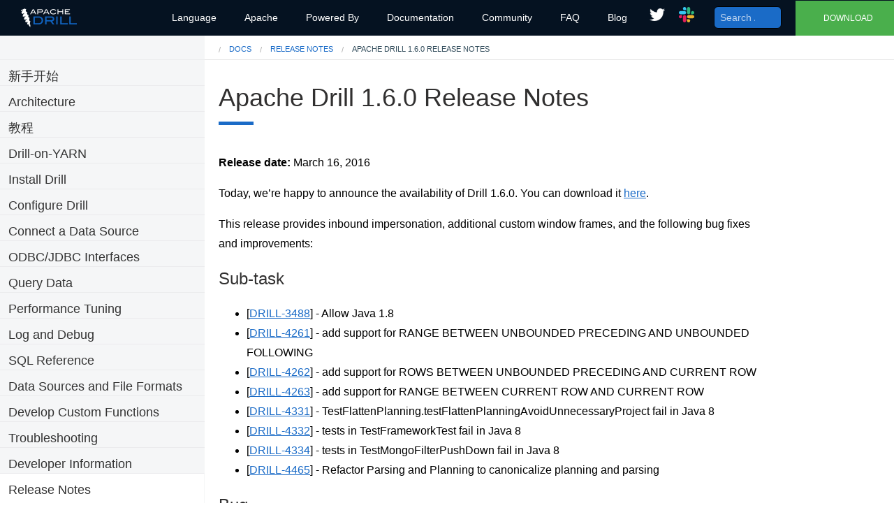

--- FILE ---
content_type: text/html
request_url: https://drill.apache.org/zh/docs/apache-drill-1-6-0-release-notes/
body_size: 11179
content:
<!DOCTYPE html>
<html>

<head>

<meta charset="UTF-8">
<meta name=viewport content="width=device-width, initial-scale=1">


<title>Apache Drill 1.6.0 Release Notes - Apache Drill</title>

<link href="https://maxcdn.bootstrapcdn.com/font-awesome/4.3.0/css/font-awesome.min.css" rel="stylesheet" type="text/css"/>
<link href="/css/site.css" rel="stylesheet" type="text/css"/>

<link rel="shortcut icon" href="/zh/favicon.ico" type="image/x-icon"/>
<link rel="icon" href="/zh/favicon.ico" type="image/x-icon"/>

<script src="https://cdnjs.cloudflare.com/ajax/libs/jquery/1.11.1/jquery.min.js" language="javascript" type="text/javascript"></script>
<script src="https://cdnjs.cloudflare.com/ajax/libs/jquery-easing/1.3/jquery.easing.min.js" language="javascript" type="text/javascript"></script>
<script language="javascript" type="text/javascript" src="/js/modernizr.custom.js"></script>
<script language="javascript" type="text/javascript" src="/js/script.js"></script>
<script language="javascript" type="text/javascript" src="/js/drill.js"></script>

</head>


<body onResize="resized();">
  <div class="page-wrap">
    <div class="bui"></div>

<div id="menu" class="mw">
<ul>
  <li class='toc-categories'>
  <a class="expand-toc-icon" href="javascript:void(0);"><i class="fa fa-bars"></i></a>
  </li>
  <li class="logo"><a href="/zh/"></a></li>
  <li class='expand-menu'>
  <a href="javascript:void(0);"><span class='menu-text'>Menu</span><span class='expand-icon'><i class="fa fa-bars"></i></span></a>
  </li>
  <li class="clear-float"></li>
  <li class="nav">
	<a>Language</a>
	<ul>
		
		<li>
			<a  href="/docs/apache-drill-1-6-0-release-notes/" >en</a>
		</li>
		
		<li>
			<a style="font-weight: bold;" href="/zh/docs/apache-drill-1-6-0-release-notes/" >zh</a>
		</li>
		
	</ul>
  </li>
  <li class="apache-link">
    <a href="/zh/apacheASF/">Apache</a>
  </li>
  <li class="poweredby">
    <a href="/zh/poweredBy">Powered By</a>
  </li>
  <li class="documentation-menu">
    <a href="/zh/docs/">Documentation</a>
    <ul>
	  
      
        <li><a href="/zh/docs/getting-started/">新手开始</a></li>
      
        <li><a href="/zh/docs/architecture/">Architecture</a></li>
      
        <li><a href="/zh/docs/tutorials/">教程</a></li>
      
        <li><a href="/zh/docs/drill-on-yarn/">Drill-on-YARN</a></li>
      
        <li><a href="/zh/docs/install-drill/">Install Drill</a></li>
      
        <li><a href="/zh/docs/configure-drill/">Configure Drill</a></li>
      
        <li><a href="/zh/docs/connect-a-data-source/">Connect a Data Source</a></li>
      
        <li><a href="/zh/docs/odbc-jdbc-interfaces/">ODBC/JDBC Interfaces</a></li>
      
        <li><a href="/zh/docs/query-data/">Query Data</a></li>
      
        <li><a href="/zh/docs/performance-tuning/">Performance Tuning</a></li>
      
        <li><a href="/zh/docs/log-and-debug/">Log and Debug</a></li>
      
        <li><a href="/zh/docs/sql-reference/">SQL Reference</a></li>
      
        <li><a href="/zh/docs/data-sources-and-file-formats/">Data Sources and File Formats</a></li>
      
        <li><a href="/zh/docs/develop-custom-functions/">Develop Custom Functions</a></li>
      
        <li><a href="/zh/docs/troubleshooting/">Troubleshooting</a></li>
      
        <li><a href="/zh/docs/developer-information/">Developer Information</a></li>
      
        <li><a href="/zh/docs/release-notes/">Release Notes</a></li>
      
        <li><a href="/zh/docs/sample-datasets/">Sample Datasets</a></li>
      
        <li><a href="/zh/docs/project-bylaws/">Project Bylaws</a></li>
      
        <li><a href="/zh/docs/ecosystem/">Ecosystem</a></li>
      
    </ul>
  </li>
  <li class='nav'>
    <a href="/zh/community-resources/">Community</a>
    <ul>
      <li><a href="/zh/team/">Team</a></li>
      <li><a href="/zh/mailinglists/">Mailing Lists</a></li>
      <li><a href="/zh/community-resources/">Community Resources</a></li>
    </ul>
  </li>
  <li class='nav'><a href="/zh/faq/">FAQ</a></li>
  <li class='nav'><a href="/zh/blog/">Blog</a></li>
  <li class="social-menu-item"><a href="https://twitter.com/apachedrill" title="apachedrill on twitter" target="_blank"><img src="/images/twitter_32_26_white.png" alt="twitter logo" align="center"></a> </li>
  <li class="social-menu-item"><a href="https://join.slack.com/t/apache-drill/shared_invite/enQtNTQ4MjM1MDA3MzQ2LTJlYmUxMTRkMmUwYmQ2NTllYmFmMjU4MDk0NjYwZjBmYjg0MDZmOTE2ZDg0ZjBlYmI3Yjc4Y2I2NTQyNGVlZTc" title="Apache Drill Slack channels"
      target="_blank"><img src="/images/slack-logo.svg" alt="Slack logo" align="center"></a> </li>
  <li class='search-bar'>
    <form id="drill-search-form">
      <input type="text" placeholder="Search Apache Drill" id="drill-search-term" />
      <button type="submit">
        <i class="fa fa-search"></i>
      </button>
    </form>
  </li>
  <li class="d">
    <a href="/zh/download/">
      <i class="fa fa-cloud-download"></i> Download
    </a>
  </li>
</ul>
</div>

    <link href="/css/content.css" rel="stylesheet" type="text/css">


      




<aside class="sidebar">
  <div class="docsidebar">
    <div class="docsidebarwrapper">
      <ul style="display: block;">
      
        
          <li class="toctree-l1"><a href="javascript: void(0);">新手开始</a></li>
          <ul style="display: none">
          
            
              <li class="toctree-l2"><a class="reference internal" href="/zh/docs/drill-introduction/">什么是 Drill</a></li>
            
          
            
              <li class="toctree-l2"><a class="reference internal" href="/zh/docs/why-drill/">为什么选择 Drill</a></li>
            
          
          </ul>
        
      
        
          <li class="toctree-l1"><a href="javascript: void(0);">Architecture</a></li>
          <ul style="display: none">
          
            
              <li class="toctree-l2"><a class="reference internal" href="/zh/docs/architecture-introduction/">Architecture Introduction</a></li>
            
          
            
              <li class="toctree-l2"><a class="reference internal" href="/zh/docs/drill-query-execution/">Drill Query Execution</a></li>
            
          
            
              <li class="toctree-l2"><a class="reference internal" href="/zh/docs/core-modules/">Core Modules</a></li>
            
          
            
              <li class="toctree-l2"><a class="reference internal" href="/zh/docs/performance/">Performance</a></li>
            
          
          </ul>
        
      
        
          <li class="toctree-l1"><a href="javascript: void(0);">教程</a></li>
          <ul style="display: none">
          
            
              <li class="toctree-l2"><a class="reference internal" href="/zh/docs/tutorials-introduction/">教程介绍</a></li>
            
          
            
              <li class="toctree-l2"><a class="reference internal" href="/zh/docs/drill-in-10-minutes/">10分钟了解 Drill</a></li>
            
          
            
              <li class="toctree-l2"><a class="reference internal" href="/zh/docs/analyzing-the-yelp-academic-dataset/">分析 Yelp 学术数据集</a></li>
            
          
            
              <li class="toctree-l2"><a href="javascript: void(0);">搭配 MapR Sandbox 学习 Drill</a></li>
              <ul style="display: none">
              
                <li class="toctree-l3"><a class="reference internal" href="/zh/docs/about-the-mapr-sandbox/">关于 MapR 沙盒</a></li>
              
                <li class="toctree-l3"><a class="reference internal" href="/zh/docs/installing-the-apache-drill-sandbox/">安装 Apache Drill SandBox</a></li>
              
                <li class="toctree-l3"><a class="reference internal" href="/zh/docs/getting-to-know-the-drill-sandbox/">了解 Drill Sandbox</a></li>
              
                <li class="toctree-l3"><a class="reference internal" href="/zh/docs/lesson-1-learn-about-the-data-set/">第一课: 学习数据集</a></li>
              
                <li class="toctree-l3"><a class="reference internal" href="/zh/docs/lesson-2-run-queries-with-ansi-sql/">第二课: 使用 ANSI SQL 查询</a></li>
              
                <li class="toctree-l3"><a class="reference internal" href="/zh/docs/lesson-3-run-queries-on-complex-data-types/">第三课: 查询复杂数据类型</a></li>
              
                <li class="toctree-l3"><a class="reference internal" href="/zh/docs/summary/">总结</a></li>
              
            </ul>
            
          
            
              <li class="toctree-l2"><a class="reference internal" href="/zh/docs/analyzing-highly-dynamic-datasets/">分析高动态数据集</a></li>
            
          
            
              <li class="toctree-l2"><a class="reference internal" href="/zh/docs/analyzing-social-media/">分析社交媒体</a></li>
            
          
            
              <li class="toctree-l2"><a class="reference internal" href="/zh/docs/analyzing-data-using-window-functions/">通过窗口函数分析数据集</a></li>
            
          
            
              <li class="toctree-l2"><a class="reference internal" href="/zh/docs/orchestrating-queries-with-airflow/">使用 Airflow 编排查询</a></li>
            
          
          </ul>
        
      
        
          <li class="toctree-l1"><a href="javascript: void(0);">Drill-on-YARN</a></li>
          <ul style="display: none">
          
            
              <li class="toctree-l2"><a class="reference internal" href="/zh/docs/drill-on-yarn-introduction/">Drill-on-YARN Introduction</a></li>
            
          
            
              <li class="toctree-l2"><a class="reference internal" href="/zh/docs/creating-a-basic-drill-cluster/">Creating a Basic Drill Cluster</a></li>
            
          
            
              <li class="toctree-l2"><a class="reference internal" href="/zh/docs/launch-drill-under-yarn/">Launch Drill Under YARN</a></li>
            
          
            
              <li class="toctree-l2"><a class="reference internal" href="/zh/docs/configuration-reference/">Configuration Reference</a></li>
            
          
            
              <li class="toctree-l2"><a class="reference internal" href="/zh/docs/drill-on-yarn-command-line-tool/">Drill-on-YARN Command-Line Tool</a></li>
            
          
            
              <li class="toctree-l2"><a class="reference internal" href="/zh/docs/using-the-drill-on-yarn-web-ui/">Using the Drill-on-YARN Web UI</a></li>
            
          
            
              <li class="toctree-l2"><a class="reference internal" href="/zh/docs/multiple-drill-clusters/">Multiple Drill Clusters</a></li>
            
          
            
              <li class="toctree-l2"><a class="reference internal" href="/zh/docs/enabling-web-ui-security/">Enabling Web UI Security</a></li>
            
          
            
              <li class="toctree-l2"><a class="reference internal" href="/zh/docs/appendix-a-release-note-issues/">Appendix A: Release Note Issues</a></li>
            
          
            
              <li class="toctree-l2"><a class="reference internal" href="/zh/docs/appendix-b-drill-env-sh-settings/">Appendix B: drill-env.sh Settings</a></li>
            
          
            
              <li class="toctree-l2"><a class="reference internal" href="/zh/docs/appendix-c-troubleshooting/">Appendix C: Troubleshooting</a></li>
            
          
            
              <li class="toctree-l2"><a class="reference internal" href="/zh/docs/appendix-d-recreate-the-drill-archive/">Appendix D: Recreate the Drill Archive</a></li>
            
          
          </ul>
        
      
        
          <li class="toctree-l1"><a href="javascript: void(0);">Install Drill</a></li>
          <ul style="display: none">
          
            
              <li class="toctree-l2"><a class="reference internal" href="/zh/docs/install-drill-introduction/">Install Drill Introduction</a></li>
            
          
            
              <li class="toctree-l2"><a class="reference internal" href="/zh/docs/migrating-parquet-data/">Migrating Parquet Data</a></li>
            
          
            
              <li class="toctree-l2"><a href="javascript: void(0);">Installing Drill in Embedded Mode</a></li>
              <ul style="display: none">
              
                <li class="toctree-l3"><a class="reference internal" href="/zh/docs/embedded-mode-prerequisites/">Embedded Mode Prerequisites</a></li>
              
                <li class="toctree-l3"><a class="reference internal" href="/zh/docs/running-drill-on-docker/">Running Drill on Docker</a></li>
              
                <li class="toctree-l3"><a class="reference internal" href="/zh/docs/installing-drill-on-linux-and-mac-os-x/">Installing Drill on Linux and Mac OS X</a></li>
              
                <li class="toctree-l3"><a class="reference internal" href="/zh/docs/starting-drill-on-linux-and-mac-os-x/">Starting Drill on Linux and Mac OS X</a></li>
              
                <li class="toctree-l3"><a class="reference internal" href="/zh/docs/installing-drill-on-windows/">Installing Drill on Windows</a></li>
              
                <li class="toctree-l3"><a class="reference internal" href="/zh/docs/starting-drill-on-windows/">Starting Drill on Windows</a></li>
              
            </ul>
            
          
            
              <li class="toctree-l2"><a href="javascript: void(0);">Installing Drill in Distributed Mode</a></li>
              <ul style="display: none">
              
                <li class="toctree-l3"><a class="reference internal" href="/zh/docs/distributed-mode-prerequisites/">Distributed Mode Prerequisites</a></li>
              
                <li class="toctree-l3"><a class="reference internal" href="/zh/docs/installing-drill-on-the-cluster/">Installing Drill on the Cluster</a></li>
              
                <li class="toctree-l3"><a class="reference internal" href="/zh/docs/starting-drill-in-distributed-mode/">Starting Drill in Distributed Mode</a></li>
              
            </ul>
            
          
            
              <li class="toctree-l2"><a class="reference internal" href="/zh/docs/starting-the-web-ui/">Starting the Web UI</a></li>
            
          
            
              <li class="toctree-l2"><a class="reference internal" href="/zh/docs/stopping-drill/">Stopping Drill</a></li>
            
          
            
              <li class="toctree-l2"><a class="reference internal" href="/zh/docs/identifying-multiple-drill-versions-in-a-cluster/">Identifying Multiple Drill Versions in a Cluster</a></li>
            
          
            
              <li class="toctree-l2"><a href="javascript: void(0);">Extended</a></li>
              <ul style="display: none">
              
                <li class="toctree-l3"><a class="reference internal" href="/zh/docs/installing-drill-in-distributed-mode-with-gcp-dataproc/">Installing Drill in Distributed Mode with GCP Dataproc</a></li>
              
            </ul>
            
          
          </ul>
        
      
        
          <li class="toctree-l1"><a href="javascript: void(0);">Configure Drill</a></li>
          <ul style="display: none">
          
            
              <li class="toctree-l2"><a class="reference internal" href="/zh/docs/configure-drill-introduction/">Configure Drill Introduction</a></li>
            
          
            
              <li class="toctree-l2"><a class="reference internal" href="/zh/docs/configuring-drill-memory/">Configuring Drill Memory</a></li>
            
          
            
              <li class="toctree-l2"><a href="javascript: void(0);">Securing Drill</a></li>
              <ul style="display: none">
              
                <li class="toctree-l3"><a class="reference internal" href="/zh/docs/securing-drill-introduction/">Securing Drill Introduction</a></li>
              
                <li class="toctree-l3"><a class="reference internal" href="/zh/docs/secure-communication-paths/">Secure Communication Paths</a></li>
              
                <li class="toctree-l3"><a class="reference internal" href="/zh/docs/roles-and-privileges/">Roles and Privileges</a></li>
              
                <li class="toctree-l3"><a class="reference internal" href="/zh/docs/configuring-user-impersonation/">Configuring User Impersonation</a></li>
              
                <li class="toctree-l3"><a class="reference internal" href="/zh/docs/configuring-inbound-impersonation/">Configuring Inbound Impersonation</a></li>
              
                <li class="toctree-l3"><a class="reference internal" href="/zh/docs/configuring-user-impersonation-with-hive-authorization/">Configuring User Impersonation with Hive Authorization</a></li>
              
                <li class="toctree-l3"><a class="reference internal" href="/zh/docs/configuring-user-security/">Configuring User Security</a></li>
              
                <li class="toctree-l3"><a class="reference internal" href="/zh/docs/configuring-plain-security/">Configuring Plain Security</a></li>
              
                <li class="toctree-l3"><a class="reference internal" href="/zh/docs/configuring-ssl-tls-for-encryption/">Configuring SSL/TLS for Encryption</a></li>
              
                <li class="toctree-l3"><a class="reference internal" href="/zh/docs/using-libpam4j-as-the-pam-authenticator/">Using libpam4j as the PAM Authenticator</a></li>
              
                <li class="toctree-l3"><a class="reference internal" href="/zh/docs/using-jpam-as-the-pam-authenticator/">Using jpam as the PAM Authenticator</a></li>
              
                <li class="toctree-l3"><a class="reference internal" href="/zh/docs/configuring-htpasswd-file-authentication/">Configuring htpasswd file authentication</a></li>
              
                <li class="toctree-l3"><a class="reference internal" href="/zh/docs/configuring-hashicorp-vault-authentication/">Configuring HashiCorp Vault authentication</a></li>
              
                <li class="toctree-l3"><a class="reference internal" href="/zh/docs/configuring-kerberos-security/">Configuring Kerberos Security</a></li>
              
                <li class="toctree-l3"><a class="reference internal" href="/zh/docs/configuring-drill-to-use-spnego-for-http-authentication/">Configuring Drill to use SPNEGO for HTTP Authentication</a></li>
              
                <li class="toctree-l3"><a class="reference internal" href="/zh/docs/configuring-web-ui-and-rest-api-security/">Configuring Web UI and REST API Security</a></li>
              
                <li class="toctree-l3"><a class="reference internal" href="/zh/docs/configuring-custom-acls-to-secure-znodes/">Configuring Custom ACLs to Secure znodes</a></li>
              
            </ul>
            
          
            
              <li class="toctree-l2"><a href="javascript: void(0);">Configuring a Multitenant Cluster</a></li>
              <ul style="display: none">
              
                <li class="toctree-l3"><a class="reference internal" href="/zh/docs/configuring-a-multitenant-cluster-introduction/">Configuring a Multitenant Cluster Introduction</a></li>
              
                <li class="toctree-l3"><a class="reference internal" href="/zh/docs/configuring-multitenant-resources/">Configuring Multitenant Resources</a></li>
              
                <li class="toctree-l3"><a class="reference internal" href="/zh/docs/configuring-resources-for-a-shared-drillbit/">Configuring Resources for a Shared Drillbit</a></li>
              
            </ul>
            
          
            
              <li class="toctree-l2"><a href="javascript: void(0);">Configuration Options</a></li>
              <ul style="display: none">
              
                <li class="toctree-l3"><a class="reference internal" href="/zh/docs/configuration-options-introduction/">Configuration Options Introduction</a></li>
              
                <li class="toctree-l3"><a class="reference internal" href="/zh/docs/start-up-options/">Start-Up Options</a></li>
              
                <li class="toctree-l3"><a class="reference internal" href="/zh/docs/planning-and-execution-options/">Planning and Execution Options</a></li>
              
                <li class="toctree-l3"><a class="reference internal" href="/zh/docs/persistent-configuration-storage/">Persistent Configuration Storage</a></li>
              
                <li class="toctree-l3"><a class="reference internal" href="/zh/docs/global-query-list/">Global Query List</a></li>
              
            </ul>
            
          
            
              <li class="toctree-l2"><a class="reference internal" href="/zh/docs/ports-and-bind-addresses-used-by-drill/">Ports and Bind Addresses Used by Drill</a></li>
            
          
            
              <li class="toctree-l2"><a class="reference internal" href="/zh/docs/configuring-the-drill-shell/">Configuring the Drill Shell</a></li>
            
          
            
              <li class="toctree-l2"><a class="reference internal" href="/zh/docs/configuring-cgroups-to-control-cpu-usage/">Configuring cgroups to Control CPU Usage</a></li>
            
          
          </ul>
        
      
        
          <li class="toctree-l1"><a href="javascript: void(0);">Connect a Data Source</a></li>
          <ul style="display: none">
          
            
              <li class="toctree-l2"><a class="reference internal" href="/zh/docs/connect-a-data-source-introduction/">Connect a Data Source Introduction</a></li>
            
          
            
              <li class="toctree-l2"><a class="reference internal" href="/zh/docs/storage-plugin-registration/">Storage Plugin Registration</a></li>
            
          
            
              <li class="toctree-l2"><a href="javascript: void(0);">Storage Plugin Configuration</a></li>
              <ul style="display: none">
              
                <li class="toctree-l3"><a class="reference internal" href="/zh/docs/plugin-configuration-basics/">Plugin Configuration Basics</a></li>
              
                <li class="toctree-l3"><a class="reference internal" href="/zh/docs/configuring-storage-plugins/">Configuring Storage Plugins</a></li>
              
                <li class="toctree-l3"><a class="reference internal" href="/zh/docs/storage-plugin-authentication-modes/">Storage plugin authentication modes</a></li>
              
                <li class="toctree-l3"><a class="reference internal" href="/zh/docs/workspaces/">Workspaces</a></li>
              
                <li class="toctree-l3"><a class="reference internal" href="/zh/docs/drill-default-input-format/">Drill Default Input Format</a></li>
              
            </ul>
            
          
            
              <li class="toctree-l2"><a class="reference internal" href="/zh/docs/file-system-storage-plugin/">File System Storage Plugin</a></li>
            
          
            
              <li class="toctree-l2"><a class="reference internal" href="/zh/docs/hbase-storage-plugin/">HBase Storage Plugin</a></li>
            
          
            
              <li class="toctree-l2"><a class="reference internal" href="/zh/docs/hive-storage-plugin/">Hive Storage Plugin</a></li>
            
          
            
              <li class="toctree-l2"><a class="reference internal" href="/zh/docs/rdbms-storage-plugin/">RDBMS Storage Plugin</a></li>
            
          
            
              <li class="toctree-l2"><a class="reference internal" href="/zh/docs/mongodb-storage-plugin/">MongoDB Storage Plugin</a></li>
            
          
            
              <li class="toctree-l2"><a class="reference internal" href="/zh/docs/mapr-db-format/">MapR-DB Format</a></li>
            
          
            
              <li class="toctree-l2"><a class="reference internal" href="/zh/docs/s3-storage-plugin/">S3 Storage Plugin</a></li>
            
          
            
              <li class="toctree-l2"><a class="reference internal" href="/zh/docs/oci-os-storage-plugin/">OCI OS Storage Plugin</a></li>
            
          
            
              <li class="toctree-l2"><a class="reference internal" href="/zh/docs/opentsdb-storage-plugin/">OpenTSDB Storage Plugin</a></li>
            
          
            
              <li class="toctree-l2"><a class="reference internal" href="/zh/docs/kafka-storage-plugin/">Kafka Storage Plugin</a></li>
            
          
            
              <li class="toctree-l2"><a class="reference internal" href="/zh/docs/azure-blob-storage-plugin/">Azure Blob Storage Plugin</a></li>
            
          
            
              <li class="toctree-l2"><a class="reference internal" href="/zh/docs/druid-storage-plugin/">Druid Storage Plugin</a></li>
            
          
            
              <li class="toctree-l2"><a class="reference internal" href="/zh/docs/http-storage-plugin/">HTTP Storage Plugin</a></li>
            
          
            
              <li class="toctree-l2"><a class="reference internal" href="/zh/docs/elasticsearch-storage-plugin/">ElasticSearch Storage Plugin</a></li>
            
          
            
              <li class="toctree-l2"><a class="reference internal" href="/zh/docs/splunk-storage-plugin/">Splunk Storage Plugin</a></li>
            
          
            
              <li class="toctree-l2"><a class="reference internal" href="/zh/docs/cassandra-storage-plugin/">Cassandra Storage Plugin</a></li>
            
          
            
              <li class="toctree-l2"><a class="reference internal" href="/zh/docs/dropbox-storage-plugin/">Dropbox Storage Plugin</a></li>
            
          
            
              <li class="toctree-l2"><a class="reference internal" href="/zh/docs/google-sheets-storage-plugin/">Google Sheets Storage Plugin</a></li>
            
          
          </ul>
        
      
        
          <li class="toctree-l1"><a href="javascript: void(0);">ODBC/JDBC Interfaces</a></li>
          <ul style="display: none">
          
            
              <li class="toctree-l2"><a class="reference internal" href="/zh/docs/interfaces-introduction/">Interfaces Introduction</a></li>
            
          
            
              <li class="toctree-l2"><a class="reference internal" href="/zh/docs/using-the-jdbc-driver/">Using the JDBC Driver</a></li>
            
          
            
              <li class="toctree-l2"><a class="reference internal" href="/zh/docs/using-jdbc-with-squirrel-on-windows/">Using JDBC with SQuirreL on Windows</a></li>
            
          
            
              <li class="toctree-l2"><a href="javascript: void(0);">Installing the ODBC Driver</a></li>
              <ul style="display: none">
              
                <li class="toctree-l3"><a class="reference internal" href="/zh/docs/installing-the-driver-on-linux/">Installing the Driver on Linux</a></li>
              
                <li class="toctree-l3"><a class="reference internal" href="/zh/docs/installing-the-driver-on-mac-os-x/">Installing the Driver on Mac OS X</a></li>
              
                <li class="toctree-l3"><a class="reference internal" href="/zh/docs/installing-the-driver-on-windows/">Installing the Driver on Windows</a></li>
              
            </ul>
            
          
            
              <li class="toctree-l2"><a href="javascript: void(0);">Configuring ODBC</a></li>
              <ul style="display: none">
              
                <li class="toctree-l3"><a class="reference internal" href="/zh/docs/odbc-configuration-reference/">ODBC Configuration Reference</a></li>
              
                <li class="toctree-l3"><a class="reference internal" href="/zh/docs/logging-and-tracing/">Logging and Tracing</a></li>
              
                <li class="toctree-l3"><a class="reference internal" href="/zh/docs/configuring-odbc-on-linux/">Configuring ODBC on Linux</a></li>
              
                <li class="toctree-l3"><a class="reference internal" href="/zh/docs/configuring-odbc-on-mac-os-x/">Configuring ODBC on Mac OS X</a></li>
              
                <li class="toctree-l3"><a class="reference internal" href="/zh/docs/configuring-odbc-on-windows/">Configuring ODBC on Windows</a></li>
              
                <li class="toctree-l3"><a class="reference internal" href="/zh/docs/testing-the-odbc-connection/">Testing the ODBC Connection</a></li>
              
            </ul>
            
          
            
              <li class="toctree-l2"><a href="javascript: void(0);">Using Drill Explorer</a></li>
              <ul style="display: none">
              
                <li class="toctree-l3"><a class="reference internal" href="/zh/docs/drill-explorer-introduction/">Drill Explorer Introduction</a></li>
              
                <li class="toctree-l3"><a class="reference internal" href="/zh/docs/connecting-drill-explorer-to-data/">Connecting Drill Explorer to Data</a></li>
              
                <li class="toctree-l3"><a class="reference internal" href="/zh/docs/browsing-data-and-defining-views/">Browsing Data and Defining Views</a></li>
              
            </ul>
            
          
            
              <li class="toctree-l2"><a href="javascript: void(0);">Using Drill with BI Tools</a></li>
              <ul style="display: none">
              
                <li class="toctree-l3"><a class="reference internal" href="/zh/docs/using-drill-with-bi-tools-introduction/">Using Drill with BI Tools Introduction</a></li>
              
                <li class="toctree-l3"><a class="reference internal" href="/zh/docs/tableau-examples/">Tableau Examples</a></li>
              
                <li class="toctree-l3"><a class="reference internal" href="/zh/docs/using-microstrategy-analytics-with-apache-drill/">Using MicroStrategy Analytics with Apache Drill</a></li>
              
                <li class="toctree-l3"><a class="reference internal" href="/zh/docs/using-tibco-spotfire-desktop-with-drill/">Using Tibco Spotfire Desktop with Drill</a></li>
              
                <li class="toctree-l3"><a class="reference internal" href="/zh/docs/configuring-tibco-spotfire-server-with-drill/">Configuring Tibco Spotfire Server with Drill</a></li>
              
                <li class="toctree-l3"><a class="reference internal" href="/zh/docs/using-qlik-sense-with-drill/">Using Qlik Sense with Drill</a></li>
              
                <li class="toctree-l3"><a class="reference internal" href="/zh/docs/using-apache-drill-with-tableau-10-2/">Using Apache Drill with Tableau 10.2</a></li>
              
                <li class="toctree-l3"><a class="reference internal" href="/zh/docs/using-apache-drill-with-tableau-9-desktop/">Using Apache Drill with Tableau 9 Desktop</a></li>
              
                <li class="toctree-l3"><a class="reference internal" href="/zh/docs/using-apache-drill-with-tableau-9-server/">Using Apache Drill with Tableau 9 Server</a></li>
              
                <li class="toctree-l3"><a class="reference internal" href="/zh/docs/using-information-builders-webfocus-with-apache-drill/">Using Information Builders’ WebFOCUS with Apache Drill</a></li>
              
                <li class="toctree-l3"><a class="reference internal" href="/zh/docs/configuring-jreport-with-drill/">Configuring JReport with Drill</a></li>
              
            </ul>
            
          
          </ul>
        
      
        
          <li class="toctree-l1"><a href="javascript: void(0);">Query Data</a></li>
          <ul style="display: none">
          
            
              <li class="toctree-l2"><a class="reference internal" href="/zh/docs/query-data-introduction/">Query Data Introduction</a></li>
            
          
            
              <li class="toctree-l2"><a href="javascript: void(0);">Querying a File System</a></li>
              <ul style="display: none">
              
                <li class="toctree-l3"><a class="reference internal" href="/zh/docs/querying-a-file-system-introduction/">Querying a File System Introduction</a></li>
              
                <li class="toctree-l3"><a class="reference internal" href="/zh/docs/querying-avro-files/">Querying Avro Files</a></li>
              
                <li class="toctree-l3"><a class="reference internal" href="/zh/docs/querying-json-files/">Querying JSON Files</a></li>
              
                <li class="toctree-l3"><a class="reference internal" href="/zh/docs/querying-parquet-files/">Querying Parquet Files</a></li>
              
                <li class="toctree-l3"><a class="reference internal" href="/zh/docs/querying-plain-text-files/">Querying Plain Text Files</a></li>
              
                <li class="toctree-l3"><a class="reference internal" href="/zh/docs/querying-directories/">Querying Directories</a></li>
              
                <li class="toctree-l3"><a class="reference internal" href="/zh/docs/querying-sequence-files/">Querying Sequence Files</a></li>
              
            </ul>
            
          
            
              <li class="toctree-l2"><a class="reference internal" href="/zh/docs/querying-hbase/">Querying HBase</a></li>
            
          
            
              <li class="toctree-l2"><a href="javascript: void(0);">Querying Complex Data</a></li>
              <ul style="display: none">
              
                <li class="toctree-l3"><a class="reference internal" href="/zh/docs/querying-complex-data-introduction/">Querying Complex Data Introduction</a></li>
              
                <li class="toctree-l3"><a class="reference internal" href="/zh/docs/sample-data-donuts/">Sample Data: Donuts</a></li>
              
                <li class="toctree-l3"><a class="reference internal" href="/zh/docs/selecting-flat-data/">Selecting Flat Data</a></li>
              
                <li class="toctree-l3"><a class="reference internal" href="/zh/docs/using-sql-functions-clauses-and-joins/">Using SQL Functions, Clauses, and Joins</a></li>
              
                <li class="toctree-l3"><a class="reference internal" href="/zh/docs/selecting-nested-data-for-a-column/">Selecting Nested Data for a Column</a></li>
              
                <li class="toctree-l3"><a class="reference internal" href="/zh/docs/selecting-multiple-columns-within-nested-data/">Selecting Multiple Columns Within Nested Data</a></li>
              
            </ul>
            
          
            
              <li class="toctree-l2"><a class="reference internal" href="/zh/docs/querying-hive/">Querying Hive</a></li>
            
          
            
              <li class="toctree-l2"><a class="reference internal" href="/zh/docs/querying-the-information-schema/">Querying the INFORMATION SCHEMA</a></li>
            
          
            
              <li class="toctree-l2"><a href="javascript: void(0);">Querying Indexes</a></li>
              <ul style="display: none">
              
                <li class="toctree-l3"><a class="reference internal" href="/zh/docs/querying-indexes-introduction/">Querying Indexes Introduction</a></li>
              
                <li class="toctree-l3"><a class="reference internal" href="/zh/docs/queries-that-qualify-for-index-based-query-plans/">Queries that Qualify for Index-Based Query Plans</a></li>
              
                <li class="toctree-l3"><a class="reference internal" href="/zh/docs/types-of-indexes/">Types of Indexes</a></li>
              
                <li class="toctree-l3"><a class="reference internal" href="/zh/docs/index-selection/">Index Selection</a></li>
              
                <li class="toctree-l3"><a class="reference internal" href="/zh/docs/designing-indexes-for-your-queries/">Designing Indexes for Your Queries</a></li>
              
                <li class="toctree-l3"><a class="reference internal" href="/zh/docs/configuring-index-planning/">Configuring Index Planning</a></li>
              
                <li class="toctree-l3"><a class="reference internal" href="/zh/docs/verifying-index-use/">Verifying Index Use</a></li>
              
            </ul>
            
          
            
              <li class="toctree-l2"><a class="reference internal" href="/zh/docs/querying-system-tables/">Querying System Tables</a></li>
            
          
            
              <li class="toctree-l2"><a class="reference internal" href="/zh/docs/monitoring-and-canceling-queries-in-the-drill-web-ui/">Monitoring and Canceling Queries in the Drill Web UI</a></li>
            
          
          </ul>
        
      
        
          <li class="toctree-l1"><a href="javascript: void(0);">Performance Tuning</a></li>
          <ul style="display: none">
          
            
              <li class="toctree-l2"><a href="javascript: void(0);">Drill Metastore</a></li>
              <ul style="display: none">
              
                <li class="toctree-l3"><a class="reference internal" href="/zh/docs/using-drill-metastore/">Using Drill Metastore</a></li>
              
                <li class="toctree-l3"><a class="reference internal" href="/zh/docs/drill-iceberg-metastore/">Drill Iceberg Metastore</a></li>
              
                <li class="toctree-l3"><a class="reference internal" href="/zh/docs/rdbms-metastore/">RDBMS Metastore</a></li>
              
                <li class="toctree-l3"><a class="reference internal" href="/zh/docs/mongo-metastore/">Mongo Metastore</a></li>
              
            </ul>
            
          
            
              <li class="toctree-l2"><a class="reference internal" href="/zh/docs/performance-tuning-introduction/">Performance Tuning Introduction</a></li>
            
          
            
              <li class="toctree-l2"><a href="javascript: void(0);">Partition Pruning</a></li>
              <ul style="display: none">
              
                <li class="toctree-l3"><a class="reference internal" href="/zh/docs/partition-pruning-introduction/">Partition Pruning Introduction</a></li>
              
                <li class="toctree-l3"><a class="reference internal" href="/zh/docs/how-to-partition-data/">How to Partition Data</a></li>
              
            </ul>
            
          
            
              <li class="toctree-l2"><a class="reference internal" href="/zh/docs/asynchronous-parquet-reader/">Asynchronous Parquet Reader</a></li>
            
          
            
              <li class="toctree-l2"><a class="reference internal" href="/zh/docs/optimizing-parquet-metadata-reading/">Optimizing Parquet Metadata Reading</a></li>
            
          
            
              <li class="toctree-l2"><a class="reference internal" href="/zh/docs/parquet-filter-pushdown/">Parquet Filter Pushdown</a></li>
            
          
            
              <li class="toctree-l2"><a class="reference internal" href="/zh/docs/hive-metadata-caching/">Hive Metadata Caching</a></li>
            
          
            
              <li class="toctree-l2"><a class="reference internal" href="/zh/docs/choosing-a-storage-format/">Choosing a Storage Format</a></li>
            
          
            
              <li class="toctree-l2"><a href="javascript: void(0);">Query Plans and Tuning</a></li>
              <ul style="display: none">
              
                <li class="toctree-l3"><a class="reference internal" href="/zh/docs/query-plans-and-tuning-introduction/">Query Plans and Tuning Introduction</a></li>
              
                <li class="toctree-l3"><a class="reference internal" href="/zh/docs/join-planning-guidelines/">Join Planning Guidelines</a></li>
              
                <li class="toctree-l3"><a class="reference internal" href="/zh/docs/guidelines-for-optimizing-aggregation/">Guidelines for Optimizing Aggregation</a></li>
              
                <li class="toctree-l3"><a class="reference internal" href="/zh/docs/modifying-query-planning-options/">Modifying Query Planning Options</a></li>
              
                <li class="toctree-l3"><a class="reference internal" href="/zh/docs/sort-based-and-hash-based-memory-constrained-operators/">Sort-Based and Hash-Based Memory-Constrained Operators</a></li>
              
                <li class="toctree-l3"><a class="reference internal" href="/zh/docs/enabling-query-queuing/">Enabling Query Queuing</a></li>
              
                <li class="toctree-l3"><a class="reference internal" href="/zh/docs/throttling/">Throttling</a></li>
              
                <li class="toctree-l3"><a class="reference internal" href="/zh/docs/controlling-parallelization-to-balance-performance-with-multi-tenancy/">Controlling Parallelization to Balance Performance with Multi-Tenancy</a></li>
              
            </ul>
            
          
            
              <li class="toctree-l2"><a href="javascript: void(0);">Identifying Performance Issues</a></li>
              <ul style="display: none">
              
                <li class="toctree-l3"><a class="reference internal" href="/zh/docs/query-plans/">Query Plans</a></li>
              
                <li class="toctree-l3"><a class="reference internal" href="/zh/docs/query-profiles/">Query Profiles</a></li>
              
            </ul>
            
          
            
              <li class="toctree-l2"><a href="javascript: void(0);">Performance Tuning Reference</a></li>
              <ul style="display: none">
              
                <li class="toctree-l3"><a class="reference internal" href="/zh/docs/query-profile-column-descriptions/">Query Profile Column Descriptions</a></li>
              
                <li class="toctree-l3"><a class="reference internal" href="/zh/docs/physical-operators/">Physical Operators</a></li>
              
            </ul>
            
          
            
              <li class="toctree-l2"><a class="reference internal" href="/zh/docs/monitoring-metrics/">Monitoring Metrics</a></li>
            
          
          </ul>
        
      
        
          <li class="toctree-l1"><a href="javascript: void(0);">Log and Debug</a></li>
          <ul style="display: none">
          
            
              <li class="toctree-l2"><a class="reference internal" href="/zh/docs/log-and-debug-introduction/">Log and Debug Introduction</a></li>
            
          
            
              <li class="toctree-l2"><a class="reference internal" href="/zh/docs/error-messages/">Error Messages</a></li>
            
          
            
              <li class="toctree-l2"><a class="reference internal" href="/zh/docs/modify-logback-xml/">Modify logback.xml</a></li>
            
          
            
              <li class="toctree-l2"><a class="reference internal" href="/zh/docs/review-the-java-stack-trace/">Review the Java Stack Trace</a></li>
            
          
            
              <li class="toctree-l2"><a class="reference internal" href="/zh/docs/query-audit-logging/">Query Audit Logging</a></li>
            
          
          </ul>
        
      
        
          <li class="toctree-l1"><a href="javascript: void(0);">SQL Reference</a></li>
          <ul style="display: none">
          
            
              <li class="toctree-l2"><a class="reference internal" href="/zh/docs/sql-reference-introduction/">SQL Reference Introduction</a></li>
            
          
            
              <li class="toctree-l2"><a href="javascript: void(0);">Data Types</a></li>
              <ul style="display: none">
              
                <li class="toctree-l3"><a class="reference internal" href="/zh/docs/supported-data-types/">Supported Data Types</a></li>
              
                <li class="toctree-l3"><a class="reference internal" href="/zh/docs/date-time-and-timestamp/">Date, Time, and Timestamp</a></li>
              
                <li class="toctree-l3"><a class="reference internal" href="/zh/docs/handling-different-data-types/">Handling Different Data Types</a></li>
              
            </ul>
            
          
            
              <li class="toctree-l2"><a class="reference internal" href="/zh/docs/lexical-structure/">Lexical Structure</a></li>
            
          
            
              <li class="toctree-l2"><a class="reference internal" href="/zh/docs/operators/">Operators</a></li>
            
          
            
              <li class="toctree-l2"><a href="javascript: void(0);">SQL Functions</a></li>
              <ul style="display: none">
              
                <li class="toctree-l3"><a class="reference internal" href="/zh/docs/about-sql-function-examples/">About SQL Function Examples</a></li>
              
                <li class="toctree-l3"><a class="reference internal" href="/zh/docs/math-and-trig/">Math and Trig</a></li>
              
                <li class="toctree-l3"><a class="reference internal" href="/zh/docs/statistical/">Statistical</a></li>
              
                <li class="toctree-l3"><a class="reference internal" href="/zh/docs/data-type-conversion/">Data Type Conversion</a></li>
              
                <li class="toctree-l3"><a class="reference internal" href="/zh/docs/data-type-functions/">Data Type Functions</a></li>
              
                <li class="toctree-l3"><a class="reference internal" href="/zh/docs/date-time-functions-and-arithmetic/">Date/Time Functions and Arithmetic</a></li>
              
                <li class="toctree-l3"><a class="reference internal" href="/zh/docs/string-manipulation/">String Manipulation</a></li>
              
                <li class="toctree-l3"><a class="reference internal" href="/zh/docs/aggregate-and-aggregate-statistical/">Aggregate and Aggregate Statistical</a></li>
              
                <li class="toctree-l3"><a class="reference internal" href="/zh/docs/functions-for-handling-nulls/">Functions for Handling Nulls</a></li>
              
                <li class="toctree-l3"><a class="reference internal" href="/zh/docs/phonetic-functions/">Phonetic Functions</a></li>
              
                <li class="toctree-l3"><a class="reference internal" href="/zh/docs/string-distance-functions/">String Distance Functions</a></li>
              
                <li class="toctree-l3"><a class="reference internal" href="/zh/docs/cryptography-functions/">Cryptography Functions</a></li>
              
                <li class="toctree-l3"><a class="reference internal" href="/zh/docs/sql-dialect-compatibility-functions/">SQL dialect compatibility functions</a></li>
              
                <li class="toctree-l3"><a class="reference internal" href="/zh/docs/gis-functions/">GIS functions</a></li>
              
                <li class="toctree-l3"><a class="reference internal" href="/zh/docs/time-series-analysis-functions/">Time Series Analysis Functions</a></li>
              
                <li class="toctree-l3"><a class="reference internal" href="/zh/docs/ip-networking-functions/">IP Networking functions</a></li>
              
            </ul>
            
          
            
              <li class="toctree-l2"><a href="javascript: void(0);">SQL Window Functions</a></li>
              <ul style="display: none">
              
                <li class="toctree-l3"><a class="reference internal" href="/zh/docs/sql-window-functions-introduction/">SQL Window Functions Introduction</a></li>
              
                <li class="toctree-l3"><a class="reference internal" href="/zh/docs/aggregate-window-functions/">Aggregate Window Functions</a></li>
              
                <li class="toctree-l3"><a class="reference internal" href="/zh/docs/ranking-window-functions/">Ranking Window Functions</a></li>
              
                <li class="toctree-l3"><a class="reference internal" href="/zh/docs/value-window-functions/">Value Window Functions</a></li>
              
                <li class="toctree-l3"><a class="reference internal" href="/zh/docs/sql-window-functions-examples/">SQL Window Functions Examples</a></li>
              
            </ul>
            
          
            
              <li class="toctree-l2"><a href="javascript: void(0);">Nested Data Functions</a></li>
              <ul style="display: none">
              
                <li class="toctree-l3"><a class="reference internal" href="/zh/docs/nested-data-limitations/">Nested Data Limitations</a></li>
              
                <li class="toctree-l3"><a class="reference internal" href="/zh/docs/flatten/">FLATTEN</a></li>
              
                <li class="toctree-l3"><a class="reference internal" href="/zh/docs/kvgen/">KVGEN</a></li>
              
                <li class="toctree-l3"><a class="reference internal" href="/zh/docs/repeated-count/">REPEATED_COUNT</a></li>
              
                <li class="toctree-l3"><a class="reference internal" href="/zh/docs/repeated-contains/">REPEATED_CONTAINS</a></li>
              
                <li class="toctree-l3"><a class="reference internal" href="/zh/docs/list-creation-functions/">COLLECT_LIST</a></li>
              
            </ul>
            
          
            
              <li class="toctree-l2"><a class="reference internal" href="/zh/docs/query-directory-functions/">Query Directory Functions</a></li>
            
          
            
              <li class="toctree-l2"><a href="javascript: void(0);">SQL Commands</a></li>
              <ul style="display: none">
              
                <li class="toctree-l3"><a class="reference internal" href="/zh/docs/supported-sql-commands/">Supported SQL Commands</a></li>
              
                <li class="toctree-l3"><a class="reference internal" href="/zh/docs/analyze-table-refresh-metadata/">ANALYZE TABLE REFRESH METADATA</a></li>
              
                <li class="toctree-l3"><a class="reference internal" href="/zh/docs/analyze-table-compute-statistics/">ANALYZE TABLE COMPUTE STATISTICS</a></li>
              
                <li class="toctree-l3"><a class="reference internal" href="/zh/docs/set/">SET</a></li>
              
                <li class="toctree-l3"><a class="reference internal" href="/zh/docs/refresh-table-metadata/">REFRESH TABLE METADATA</a></li>
              
                <li class="toctree-l3"><a class="reference internal" href="/zh/docs/reset/">RESET</a></li>
              
                <li class="toctree-l3"><a class="reference internal" href="/zh/docs/alter-system/">ALTER SYSTEM</a></li>
              
                <li class="toctree-l3"><a class="reference internal" href="/zh/docs/create-or-replace-schema/">CREATE OR REPLACE SCHEMA</a></li>
              
                <li class="toctree-l3"><a class="reference internal" href="/zh/docs/create-table-as-ctas/">CREATE TABLE AS (CTAS)</a></li>
              
                <li class="toctree-l3"><a class="reference internal" href="/zh/docs/create-temporary-table-as-cttas/">CREATE TEMPORARY TABLE AS (CTTAS)</a></li>
              
                <li class="toctree-l3"><a class="reference internal" href="/zh/docs/create-function-using-jar/">CREATE FUNCTION USING JAR</a></li>
              
                <li class="toctree-l3"><a class="reference internal" href="/zh/docs/partition-by-clause/">PARTITION BY Clause</a></li>
              
                <li class="toctree-l3"><a class="reference internal" href="/zh/docs/create-view/">CREATE VIEW</a></li>
              
                <li class="toctree-l3"><a class="reference internal" href="/zh/docs/describe/">DESCRIBE</a></li>
              
                <li class="toctree-l3"><a class="reference internal" href="/zh/docs/drop-function-using-jar/">DROP FUNCTION USING JAR</a></li>
              
                <li class="toctree-l3"><a class="reference internal" href="/zh/docs/drop-table/">DROP TABLE</a></li>
              
                <li class="toctree-l3"><a class="reference internal" href="/zh/docs/drop-view/">DROP VIEW</a></li>
              
                <li class="toctree-l3"><a class="reference internal" href="/zh/docs/explain/">EXPLAIN</a></li>
              
                <li class="toctree-l3"><a class="reference internal" href="/zh/docs/lateral-join/">LATERAL Join</a></li>
              
                <li class="toctree-l3"><a class="reference internal" href="/zh/docs/select/">SELECT</a></li>
              
                <li class="toctree-l3"><a class="reference internal" href="/zh/docs/select-list/">SELECT List</a></li>
              
                <li class="toctree-l3"><a class="reference internal" href="/zh/docs/from-clause/">FROM Clause</a></li>
              
                <li class="toctree-l3"><a class="reference internal" href="/zh/docs/group-by-clause/">GROUP BY Clause</a></li>
              
                <li class="toctree-l3"><a class="reference internal" href="/zh/docs/having-clause/">HAVING Clause</a></li>
              
                <li class="toctree-l3"><a class="reference internal" href="/zh/docs/limit-clause/">LIMIT Clause</a></li>
              
                <li class="toctree-l3"><a class="reference internal" href="/zh/docs/offset-clause/">OFFSET Clause</a></li>
              
                <li class="toctree-l3"><a class="reference internal" href="/zh/docs/order-by-clause/">ORDER BY Clause</a></li>
              
                <li class="toctree-l3"><a class="reference internal" href="/zh/docs/set-operators/">Set Operators</a></li>
              
                <li class="toctree-l3"><a class="reference internal" href="/zh/docs/where-clause/">WHERE Clause</a></li>
              
                <li class="toctree-l3"><a class="reference internal" href="/zh/docs/with-clause/">WITH Clause</a></li>
              
                <li class="toctree-l3"><a class="reference internal" href="/zh/docs/show-databases-and-show-schemas/">SHOW DATABASES and SHOW SCHEMAS</a></li>
              
                <li class="toctree-l3"><a class="reference internal" href="/zh/docs/show-files/">SHOW FILES</a></li>
              
                <li class="toctree-l3"><a class="reference internal" href="/zh/docs/show-tables/">SHOW TABLES</a></li>
              
                <li class="toctree-l3"><a class="reference internal" href="/zh/docs/use/">USE</a></li>
              
                <li class="toctree-l3"><a class="reference internal" href="/zh/docs/pivot-operators/">Pivot Operators</a></li>
              
            </ul>
            
          
            
              <li class="toctree-l2"><a href="javascript: void(0);">SQL Conditional Expressions</a></li>
              <ul style="display: none">
              
                <li class="toctree-l3"><a class="reference internal" href="/zh/docs/case/">CASE</a></li>
              
            </ul>
            
          
            
              <li class="toctree-l2"><a class="reference internal" href="/zh/docs/reserved-keywords/">Reserved Keywords</a></li>
            
          
            
              <li class="toctree-l2"><a class="reference internal" href="/zh/docs/sql-extensions/">SQL Extensions</a></li>
            
          
          </ul>
        
      
        
          <li class="toctree-l1"><a href="javascript: void(0);">Data Sources and File Formats</a></li>
          <ul style="display: none">
          
            
              <li class="toctree-l2"><a class="reference internal" href="/zh/docs/data-sources-and-file-formats-introduction/">Data Sources and File Formats Introduction</a></li>
            
          
            
              <li class="toctree-l2"><a class="reference internal" href="/zh/docs/hive-to-drill-data-type-mapping/">Hive-to-Drill Data Type Mapping</a></li>
            
          
            
              <li class="toctree-l2"><a class="reference internal" href="/zh/docs/deploying-and-using-a-hive-udf/">Deploying and Using a Hive UDF</a></li>
            
          
            
              <li class="toctree-l2"><a class="reference internal" href="/zh/docs/parquet-format/">Parquet Format</a></li>
            
          
            
              <li class="toctree-l2"><a class="reference internal" href="/zh/docs/logfile-plugin/">Logfile Plugin</a></li>
            
          
            
              <li class="toctree-l2"><a class="reference internal" href="/zh/docs/json-data-model/">JSON Data Model</a></li>
            
          
            
              <li class="toctree-l2"><a class="reference internal" href="/zh/docs/text-files-csv-tsv-psv/">Text Files: CSV, TSV, PSV</a></li>
            
          
            
              <li class="toctree-l2"><a class="reference internal" href="/zh/docs/sequence-files/">Sequence Files</a></li>
            
          
            
              <li class="toctree-l2"><a class="reference internal" href="/zh/docs/httpd-format-plugin/">HTTPD Format Plugin</a></li>
            
          
            
              <li class="toctree-l2"><a class="reference internal" href="/zh/docs/image-metadata-format-plugin/">Image Metadata Format Plugin</a></li>
            
          
            
              <li class="toctree-l2"><a class="reference internal" href="/zh/docs/syslog-format-plugin/">Syslog Format Plugin</a></li>
            
          
            
              <li class="toctree-l2"><a class="reference internal" href="/zh/docs/ltsv-format-plugin/">LTSV Format Plugin</a></li>
            
          
            
              <li class="toctree-l2"><a class="reference internal" href="/zh/docs/spss-format-plugin/">SPSS Format Plugin</a></li>
            
          
            
              <li class="toctree-l2"><a class="reference internal" href="/zh/docs/esri-shapefile-format-plugin/">ESRI Shapefile Format Plugin</a></li>
            
          
            
              <li class="toctree-l2"><a class="reference internal" href="/zh/docs/excel-format-plugin/">Excel Format Plugin</a></li>
            
          
            
              <li class="toctree-l2"><a class="reference internal" href="/zh/docs/hdf5-format-plugin/">HDF5 Format Plugin</a></li>
            
          
            
              <li class="toctree-l2"><a class="reference internal" href="/zh/docs/ms-access-format-plugin/">Microsoft Access Format Plugin</a></li>
            
          
            
              <li class="toctree-l2"><a class="reference internal" href="/zh/docs/xml-format-plugin/">XML Format Plugin</a></li>
            
          
            
              <li class="toctree-l2"><a class="reference internal" href="/zh/docs/iceberg-format-plugin/">Iceberg Format Plugin</a></li>
            
          
            
              <li class="toctree-l2"><a class="reference internal" href="/zh/docs/delta-lake-format-plugin/">Delta Lake Format Plugin</a></li>
            
          
            
              <li class="toctree-l2"><a class="reference internal" href="/zh/docs/sas-format-plugin/">SAS Format Plugin</a></li>
            
          
          </ul>
        
      
        
          <li class="toctree-l1"><a href="javascript: void(0);">Develop Custom Functions</a></li>
          <ul style="display: none">
          
            
              <li class="toctree-l2"><a class="reference internal" href="/zh/docs/develop-custom-functions-introduction/">Develop Custom Functions Introduction</a></li>
            
          
            
              <li class="toctree-l2"><a class="reference internal" href="/zh/docs/developing-a-simple-function/">Developing a Simple Function</a></li>
            
          
            
              <li class="toctree-l2"><a class="reference internal" href="/zh/docs/tutorial-develop-a-simple-function/">Tutorial: Develop a Simple Function</a></li>
            
          
            
              <li class="toctree-l2"><a class="reference internal" href="/zh/docs/developing-an-aggregate-function/">Developing an Aggregate Function</a></li>
            
          
            
              <li class="toctree-l2"><a href="javascript: void(0);">Adding Custom Functions to Drill</a></li>
              <ul style="display: none">
              
                <li class="toctree-l3"><a class="reference internal" href="/zh/docs/adding-custom-functions-to-drill-introduction/">Adding Custom Functions to Drill Introduction</a></li>
              
                <li class="toctree-l3"><a class="reference internal" href="/zh/docs/manually-adding-custom-functions-to-drill/">Manually Adding Custom Functions to Drill</a></li>
              
                <li class="toctree-l3"><a class="reference internal" href="/zh/docs/creating-custom-authenticators/">Creating Custom Authenticators</a></li>
              
                <li class="toctree-l3"><a class="reference internal" href="/zh/docs/dynamic-udfs/">Dynamic UDFs</a></li>
              
            </ul>
            
          
            
              <li class="toctree-l2"><a class="reference internal" href="/zh/docs/using-custom-functions-in-queries/">Using Custom Functions in Queries</a></li>
            
          
            
              <li class="toctree-l2"><a class="reference internal" href="/zh/docs/custom-function-interfaces/">Custom Function Interfaces</a></li>
            
          
          </ul>
        
      
        
          <li class="toctree-l1"><a class="reference internal" href="/zh/docs/troubleshooting/">Troubleshooting</a></li>
        
      
        
          <li class="toctree-l1"><a href="javascript: void(0);">Developer Information</a></li>
          <ul style="display: none">
          
            
              <li class="toctree-l2"><a href="javascript: void(0);">REST API</a></li>
              <ul style="display: none">
              
                <li class="toctree-l3"><a class="reference internal" href="/zh/docs/rest-api-introduction/">REST API Introduction</a></li>
              
                <li class="toctree-l3"><a class="reference internal" href="/zh/docs/submitting-queries-from-the-rest-api-when-impersonation-is-enabled-and-authentication-is-disabled/">Submitting Queries from the REST API when Impersonation is Enabled and Authentication is Disabled</a></li>
              
                <li class="toctree-l3"><a class="reference internal" href="/zh/docs/use-postman-to-run-sql-queries-on-drill-data-sources/">Use Postman to Run SQL Queries on Drill Data Sources</a></li>
              
            </ul>
            
          
            
              <li class="toctree-l2"><a href="javascript: void(0);">Develop Drill</a></li>
              <ul style="display: none">
              
                <li class="toctree-l3"><a class="reference internal" href="/zh/docs/compiling-drill-from-source/">Compiling Drill from Source</a></li>
              
                <li class="toctree-l3"><a class="reference internal" href="/zh/docs/useful-information-for-drill-developers/">Useful Information for Drill Developers</a></li>
              
            </ul>
            
          
            
              <li class="toctree-l2"><a href="javascript: void(0);">Contribute to Drill</a></li>
              <ul style="display: none">
              
                <li class="toctree-l3"><a class="reference internal" href="/zh/docs/apache-drill-contribution-guidelines/">Apache Drill Contribution Guidelines</a></li>
              
                <li class="toctree-l3"><a class="reference internal" href="/zh/docs/apache-drill-contribution-ideas/">Apache Drill Contribution Ideas</a></li>
              
            </ul>
            
          
            
              <li class="toctree-l2"><a href="javascript: void(0);">Design Docs</a></li>
              <ul style="display: none">
              
                <li class="toctree-l3"><a class="reference internal" href="/zh/docs/drill-plan-syntax/">Drill Plan Syntax</a></li>
              
                <li class="toctree-l3"><a class="reference internal" href="/zh/docs/rpc-overview/">RPC Overview</a></li>
              
                <li class="toctree-l3"><a class="reference internal" href="/zh/docs/query-stages/">Query Stages</a></li>
              
                <li class="toctree-l3"><a class="reference internal" href="/zh/docs/useful-research/">Useful Research</a></li>
              
                <li class="toctree-l3"><a class="reference internal" href="/zh/docs/value-vectors/">Value Vectors</a></li>
              
            </ul>
            
          
          </ul>
        
      
        
          <li class="toctree-l1 current_section "><a href="javascript: void(0);">Release Notes</a></li>
          <ul class="current_section">
          
            
              <li class="toctree-l2"><a class="reference internal" href="/zh/docs/apache-drill-1-22-0-release-notes/">Apache Drill 1.22.0 Release Notes</a></li>
            
          
            
              <li class="toctree-l2"><a class="reference internal" href="/zh/docs/apache-drill-1-21-2-release-notes/">Apache Drill 1.21.2 Release Notes</a></li>
            
          
            
              <li class="toctree-l2"><a class="reference internal" href="/zh/docs/apache-drill-1-21-1-release-notes/">Apache Drill 1.21.1 Release Notes</a></li>
            
          
            
              <li class="toctree-l2"><a class="reference internal" href="/zh/docs/apache-drill-1-21-0-release-notes/">Apache Drill 1.21.0 Release Notes</a></li>
            
          
            
              <li class="toctree-l2"><a class="reference internal" href="/zh/docs/apache-drill-1-20-3-release-notes/">Apache Drill 1.20.3 Release Notes</a></li>
            
          
            
              <li class="toctree-l2"><a class="reference internal" href="/zh/docs/apache-drill-1-20-2-release-notes/">Apache Drill 1.20.2 Release Notes</a></li>
            
          
            
              <li class="toctree-l2"><a class="reference internal" href="/zh/docs/apache-drill-1-20-1-release-notes/">Apache Drill 1.20.1 Release Notes</a></li>
            
          
            
              <li class="toctree-l2"><a class="reference internal" href="/zh/docs/apache-drill-1-20-0-release-notes/">Apache Drill 1.20.0 Release Notes</a></li>
            
          
            
              <li class="toctree-l2"><a class="reference internal" href="/zh/docs/apache-drill-1-19-0-release-notes/">Apache Drill 1.19.0 Release Notes</a></li>
            
          
            
              <li class="toctree-l2"><a class="reference internal" href="/zh/docs/apache-drill-1-18-0-release-notes/">Apache Drill 1.18.0 Release Notes</a></li>
            
          
            
              <li class="toctree-l2"><a class="reference internal" href="/zh/docs/apache-drill-1-17-0-release-notes/">Apache Drill 1.17.0 Release Notes</a></li>
            
          
            
              <li class="toctree-l2"><a class="reference internal" href="/zh/docs/apache-drill-1-16-0-release-notes/">Apache Drill 1.16.0 Release Notes</a></li>
            
          
            
              <li class="toctree-l2"><a class="reference internal" href="/zh/docs/apache-drill-1-15-0-release-notes/">Apache Drill 1.15.0 Release Notes</a></li>
            
          
            
              <li class="toctree-l2"><a class="reference internal" href="/zh/docs/apache-drill-1-14-0-release-notes/">Apache Drill 1.14.0 Release Notes</a></li>
            
          
            
              <li class="toctree-l2"><a class="reference internal" href="/zh/docs/apache-drill-1-13-0-release-notes/">Apache Drill 1.13.0 Release Notes</a></li>
            
          
            
              <li class="toctree-l2"><a class="reference internal" href="/zh/docs/apache-drill-1-12-0-release-notes/">Apache Drill 1.12.0 Release Notes</a></li>
            
          
            
              <li class="toctree-l2"><a class="reference internal" href="/zh/docs/apache-drill-1-11-0-release-notes/">Apache Drill 1.11.0 Release Notes</a></li>
            
          
            
              <li class="toctree-l2"><a class="reference internal" href="/zh/docs/apache-drill-1-10-0-release-notes/">Apache Drill 1.10.0 Release Notes</a></li>
            
          
            
              <li class="toctree-l2"><a class="reference internal" href="/zh/docs/apache-drill-1-9-0-release-notes/">Apache Drill 1.9.0 Release Notes</a></li>
            
          
            
              <li class="toctree-l2"><a class="reference internal" href="/zh/docs/apache-drill-1-8-0-release-notes/">Apache Drill 1.8.0 Release Notes</a></li>
            
          
            
              <li class="toctree-l2"><a class="reference internal" href="/zh/docs/apache-drill-1-7-0-release-notes/">Apache Drill 1.7.0 Release Notes</a></li>
            
          
            
              <li class="toctree-l2 current"><a class="reference internal" href="/zh/docs/apache-drill-1-6-0-release-notes/">Apache Drill 1.6.0 Release Notes</a></li>
            
          
            
              <li class="toctree-l2"><a class="reference internal" href="/zh/docs/apache-drill-1-5-0-release-notes/">Apache Drill 1.5.0 Release Notes</a></li>
            
          
            
              <li class="toctree-l2"><a class="reference internal" href="/zh/docs/apache-drill-1-4-0-release-notes/">Apache Drill 1.4.0 Release Notes</a></li>
            
          
            
              <li class="toctree-l2"><a class="reference internal" href="/zh/docs/apache-drill-1-3-0-release-notes/">Apache Drill 1.3.0 Release Notes</a></li>
            
          
            
              <li class="toctree-l2"><a class="reference internal" href="/zh/docs/apache-drill-1-2-0-release-notes/">Apache Drill 1.2.0 Release Notes</a></li>
            
          
            
              <li class="toctree-l2"><a class="reference internal" href="/zh/docs/apache-drill-1-1-0-release-notes/">Apache Drill 1.1.0 Release Notes</a></li>
            
          
            
              <li class="toctree-l2"><a class="reference internal" href="/zh/docs/apache-drill-1-0-0-release-notes/">Apache Drill 1.0.0 Release Notes</a></li>
            
          
            
              <li class="toctree-l2"><a class="reference internal" href="/zh/docs/apache-drill-0-9-0-release-notes/">Apache Drill 0.9.0 Release Notes</a></li>
            
          
            
              <li class="toctree-l2"><a class="reference internal" href="/zh/docs/apache-drill-0-8-0-release-notes/">Apache Drill 0.8.0 Release Notes</a></li>
            
          
            
              <li class="toctree-l2"><a class="reference internal" href="/zh/docs/apache-drill-0-7-0-release-notes/">Apache Drill 0.7.0 Release Notes</a></li>
            
          
            
              <li class="toctree-l2"><a class="reference internal" href="/zh/docs/apache-drill-0-6-0-release-notes/">Apache Drill 0.6.0 Release Notes</a></li>
            
          
            
              <li class="toctree-l2"><a class="reference internal" href="/zh/docs/apache-drill-0-5-0-release-notes/">Apache Drill 0.5.0 Release Notes</a></li>
            
          
            
              <li class="toctree-l2"><a class="reference internal" href="/zh/docs/apache-drill-0-4-0-release-notes/">Apache Drill 0.4.0 Release Notes</a></li>
            
          
            
              <li class="toctree-l2"><a class="reference internal" href="/zh/docs/apache-drill-m1-release-notes-apache-drill-alpha/">Apache Drill M1 Release Notes (Apache Drill Alpha)</a></li>
            
          
          </ul>
        
      
        
          <li class="toctree-l1"><a href="javascript: void(0);">Sample Datasets</a></li>
          <ul style="display: none">
          
            
              <li class="toctree-l2"><a class="reference internal" href="/zh/docs/enron-emails/">Enron Emails</a></li>
            
          
            
              <li class="toctree-l2"><a class="reference internal" href="/zh/docs/wikipedia-edit-history/">Wikipedia Edit History</a></li>
            
          
          </ul>
        
      
        
          <li class="toctree-l1"><a class="reference internal" href="/zh/docs/project-bylaws/">Project Bylaws</a></li>
        
      
        
          <li class="toctree-l1"><a href="javascript: void(0);">Ecosystem</a></li>
          <ul style="display: none">
          
            
              <li class="toctree-l2"><a class="reference internal" href="/zh/docs/using-saiku-analytics-with-apache-drill/">Using Saiku Analytics with Apache Drill</a></li>
            
          
          </ul>
        
      
      </ul>

    </div>
  </div>
</aside>


<nav class="breadcrumbs">
  <li><a href="/zh/docs/">Docs</a></li>
  
  
  
    <li><a href="/zh/docs/release-notes/">Release Notes</a></li>
  
  <li>Apache Drill 1.6.0 Release Notes</li>
</nav>


<div class="main-content-wrapper">
  <div class="main-content">

    
      <a class="edit-link" href="https://github.com/apache/drill-site/blob/master/_docs/en/rn/060-1.6.0-rn.md" target="_blank"><i class="fa fa-pencil-square-o"></i></a>
    

    <div class="int_title left">
      <h1>Apache Drill 1.6.0 Release Notes</h1>

    </div>

    <!-- jt: we don't need to display a last-modified date on each page to users
    
    --> 

    <div class="int_text" align="left">
      
        <p><strong>Release date:</strong>  March 16, 2016</p>

<p>Today, we’re happy to announce the availability of Drill 1.6.0. You can download it <a href="https://drill.apache.org/download/">here</a>.</p>

<p>This release provides inbound impersonation, additional custom window frames, and the following bug fixes and improvements:</p>

<h2>        Sub-task
</h2>
<ul>
<li>[<a href="https://issues.apache.org/jira/browse/DRILL-3488">DRILL-3488</a>] -         Allow Java 1.8
</li>
<li>[<a href="https://issues.apache.org/jira/browse/DRILL-4261">DRILL-4261</a>] -         add support for RANGE BETWEEN UNBOUNDED PRECEDING AND UNBOUNDED FOLLOWING
</li>
<li>[<a href="https://issues.apache.org/jira/browse/DRILL-4262">DRILL-4262</a>] -         add support for ROWS BETWEEN UNBOUNDED PRECEDING AND CURRENT ROW
</li>
<li>[<a href="https://issues.apache.org/jira/browse/DRILL-4263">DRILL-4263</a>] -         add support for RANGE BETWEEN CURRENT ROW AND CURRENT ROW
</li>
<li>[<a href="https://issues.apache.org/jira/browse/DRILL-4331">DRILL-4331</a>] -         TestFlattenPlanning.testFlattenPlanningAvoidUnnecessaryProject fail in Java 8
</li>
<li>[<a href="https://issues.apache.org/jira/browse/DRILL-4332">DRILL-4332</a>] -         tests in TestFrameworkTest fail in Java 8
</li>
<li>[<a href="https://issues.apache.org/jira/browse/DRILL-4334">DRILL-4334</a>] -         tests in TestMongoFilterPushDown fail in Java 8
</li>
<li>[<a href="https://issues.apache.org/jira/browse/DRILL-4465">DRILL-4465</a>] -         Refactor Parsing and Planning to canonicalize planning and parsing
</li>
</ul>

<h2>        Bug
</h2>
<ul>
<li>[<a href="https://issues.apache.org/jira/browse/DRILL-3547">DRILL-3547</a>] -         IndexOutOfBoundsException on directory with ~20 subdirectories
</li>
<li>[<a href="https://issues.apache.org/jira/browse/DRILL-3581">DRILL-3581</a>] -         Google Guava version is so old it causes incompatibilities with other libs
</li>
<li>[<a href="https://issues.apache.org/jira/browse/DRILL-3688">DRILL-3688</a>] -         Drill should honor &quot;skip.header.line.count&quot; and &quot;skip.footer.line.count&quot; attributes of Hive table
</li>
<li>[<a href="https://issues.apache.org/jira/browse/DRILL-4225">DRILL-4225</a>] -         TestDateFunctions#testToChar fails when the locale is non-English
</li>
<li>[<a href="https://issues.apache.org/jira/browse/DRILL-4279">DRILL-4279</a>] -         Improve performance for skipAll query against Text/JSON/Parquet table
</li>
<li>[<a href="https://issues.apache.org/jira/browse/DRILL-4287">DRILL-4287</a>] -         Do lazy reading of parquet metadata cache file
</li>
<li>[<a href="https://issues.apache.org/jira/browse/DRILL-4323">DRILL-4323</a>] -         Hive Native Reader : A simple count(*) throws Incoming batch has an empty schema error
</li>
<li>[<a href="https://issues.apache.org/jira/browse/DRILL-4339">DRILL-4339</a>] -         Avro Reader can not read records - Regression
</li>
<li>[<a href="https://issues.apache.org/jira/browse/DRILL-4354">DRILL-4354</a>] -         Remove sessions in anonymous (user auth disabled) mode in WebUI server
</li>
<li>[<a href="https://issues.apache.org/jira/browse/DRILL-4375">DRILL-4375</a>] -         Fix the maven release profile, broken by jdbc jar size enforcer added in DRILL-4291
</li>
<li>[<a href="https://issues.apache.org/jira/browse/DRILL-4384">DRILL-4384</a>] -         Query profile is missing important information on WebUi
</li>
<li>[<a href="https://issues.apache.org/jira/browse/DRILL-4387">DRILL-4387</a>] -         Improve execution side when it handles skipAll query
</li>
<li>[<a href="https://issues.apache.org/jira/browse/DRILL-4392">DRILL-4392</a>] -         CTAS with partition writes an internal field into generated parquet files
</li>
<li>[<a href="https://issues.apache.org/jira/browse/DRILL-4410">DRILL-4410</a>] -         ListVector causes OversizedAllocationException
</li>
<li>[<a href="https://issues.apache.org/jira/browse/DRILL-4434">DRILL-4434</a>] -         Remove (or deprecate) GroupScan.enforceWidth and use GroupScan.getMinParallelization
</li>
<li>[<a href="https://issues.apache.org/jira/browse/DRILL-4441">DRILL-4441</a>] -         IN operator does not work with Avro reader
</li>
<li>[<a href="https://issues.apache.org/jira/browse/DRILL-4443">DRILL-4443</a>] -         MIN/MAX on VARCHAR throw a NullPointerException
</li>
<li>[<a href="https://issues.apache.org/jira/browse/DRILL-4449">DRILL-4449</a>] -         Wrong results when using metadata cache with specific set of queries
</li>
<li>[<a href="https://issues.apache.org/jira/browse/DRILL-4457">DRILL-4457</a>] -         Difference in results returned by window function over BIGINT data
</li>
<li>[<a href="https://issues.apache.org/jira/browse/DRILL-4467">DRILL-4467</a>] -         Invalid projection created using PrelUtil.getColumns
</li>
<li>[<a href="https://issues.apache.org/jira/browse/DRILL-4474">DRILL-4474</a>] -         Inconsistent behavior while using COUNT in select (Apache drill 1.2.0)
</li>
<li>[<a href="https://issues.apache.org/jira/browse/DRILL-4482">DRILL-4482</a>] -         Avro no longer selects data correctly from a sub-structure
</li>
<li>[<a href="https://issues.apache.org/jira/browse/DRILL-4483">DRILL-4483</a>] -         Fix text plan issue in query profiles
</li>
<li>[<a href="https://issues.apache.org/jira/browse/DRILL-4486">DRILL-4486</a>] -         Expression serializer incorrectly serializes escaped characters
</li>
</ul>

<h2>        Improvement
</h2>
<ul>
<li>[<a href="https://issues.apache.org/jira/browse/DRILL-4260">DRILL-4260</a>] -         Adding support for some custom window frames
</li>
<li>[<a href="https://issues.apache.org/jira/browse/DRILL-4297">DRILL-4297</a>] -         Provide a new interface to send custom messages
</li>
<li>[<a href="https://issues.apache.org/jira/browse/DRILL-4313">DRILL-4313</a>] -         C++ client - Improve method of drillbit selection from cluster
</li>
<li>[<a href="https://issues.apache.org/jira/browse/DRILL-4327">DRILL-4327</a>] -         Fix rawtypes warning emitted by compiler
</li>
<li>[<a href="https://issues.apache.org/jira/browse/DRILL-4359">DRILL-4359</a>] -         EndpointAffinity missing equals method
</li>
<li>[<a href="https://issues.apache.org/jira/browse/DRILL-4361">DRILL-4361</a>] -         Allow for FileSystemPlugin subclasses to override FormatCreator
</li>
<li>[<a href="https://issues.apache.org/jira/browse/DRILL-4363">DRILL-4363</a>] -         Apply row count based pruning for parquet table in LIMIT n query
</li>
<li>[<a href="https://issues.apache.org/jira/browse/DRILL-4383">DRILL-4383</a>] -         Allow passign custom configuration options to a file system through the storage plugin config
</li>
<li>[<a href="https://issues.apache.org/jira/browse/DRILL-4423">DRILL-4423</a>] -         TestCsvHeader#testEmptyFinalColumn is causing the unit test framework to print 10K rows in Stdout
</li>
</ul>

<h2>        New Feature
</h2>
<ul>
<li>[<a href="https://issues.apache.org/jira/browse/DRILL-2517">DRILL-2517</a>] -         Apply Partition pruning before reading files during planning
</li>
<li>[<a href="https://issues.apache.org/jira/browse/DRILL-4314">DRILL-4314</a>] -         Unit Test Framework Enhancement: Schema check for zero-row query
</li>
<li>[<a href="https://issues.apache.org/jira/browse/DRILL-4485">DRILL-4485</a>] -         MapR profile - use MapR 5.1.0
</li>
</ul>

<h2>        Task
</h2>
<ul>
<li>[<a href="https://issues.apache.org/jira/browse/DRILL-4295">DRILL-4295</a>] -         Obsolete protobuf generated files under protocol/
</li>
</ul>

    
      
        <div class="doc-nav">
  
  <span class="previous-toc"><a href="/zh/docs/apache-drill-1-7-0-release-notes/">← Apache Drill 1.7.0 Release Notes</a></span><span class="next-toc"><a href="/zh/docs/apache-drill-1-5-0-release-notes/">Apache Drill 1.5.0 Release Notes →</a></span>
</div>

    
    </div>
  </div>
</div>

  </div>
  <p class="push"></p>
<div id="footer" class="mw">
<div class="wrapper">
Copyright © 2012-2025 The Apache Software Foundation, licensed under the Apache License, Version 2.0.<br>
Apache and the Apache feather logo are trademarks of The Apache Software Foundation. Other names appearing on the site may be trademarks of their respective owners.<br/><br/>
</div>
</div>

  <script type="text/javascript" src="https://s7.addthis.com/js/300/addthis_widget.js#pubid=ra-548b2caa33765e8d" async="async"></script>

</body>
</html>


--- FILE ---
content_type: text/css
request_url: https://drill.apache.org/css/content.css
body_size: 1047
content:
#menu ul li.toc-categories a{height:50px;padding:0;text-decoration:none;width:60px;text-align:center;color:#bababa}#menu ul li.toc-categories{float:left;line-height:45px;font-size:18px;display:none;overflow:auto}body.blog #menu ul li.toc-categories{display:none}body.blog #menu ul li.logo{padding-left:30px}div.doc-nav{overflow:auto;width:100%;margin-top:30px}div.doc-nav a{text-decoration:none}div.doc-nav a:hover{text-decoration:underline}div.doc-nav span.previous-toc{float:left;width:auto}div.doc-nav span.back-to-toc{float:left;width:auto;margin-left:15%}div.doc-nav span.next-toc{float:right}.main-content .int_text{margin-left:0px;margin-top:0px}.main-content .int_text img{margin:30px 0px}.main-content .int_title{text-align:left;margin-left:0px;margin-top:30px}.int_title.left::after{left:0px}.main-content .edit-link{position:relative;float:right;margin-top:13px;margin-right:20px;text-decoration:none;font-size:24px;color:#333333}div.int_title h1,div.main-content h1,div.main-content h2,div.main-content h3,div.main-content h4,div.main-content h5,div.main-content h6{font-weight:normal;line-height:24px;color:#313030;padding:0}div.main-content h1,div.main-content h2{margin-top:24px;margin-bottom:24px}div.main-content h3{margin-top:24px;font-weight:bold}div.section>h2,div.section>h3,div.section>h4{margin:24px 0}div.main-content h1,div.int_title h1{border-top:none;font-size:36px;line-height:48px;padding:0}.sidebar{position:fixed;-webkit-transform:translateZ(0);background-color:#f5f6f7;width:293px;height:auto;top:51px;bottom:0;left:0;overflow-y:auto;overflow-x:hidden;font-size:0.85em;z-index:100;transition:left 0.4s cubic-bezier(0.02, 0.01, 0.47, 1);-moz-transition:left 0.4s cubic-bezier(0.02, 0.01, 0.47, 1);-webkit-transition:left 0.4s cubic-bezier(0.02, 0.01, 0.47, 1)}.sidebar.force-expand{left:0px}aside{display:block}div.docsidebar{font-size:14px;height:100%}div.docsidebarwrapper{padding:0;padding-top:24px;padding-bottom:130px;position:relative}div.docsidebar h3{padding:0 12px;font-size:14px;line-height:24px;font-weight:bold;margin:-3px 0 15px 0}div.docsidebarwrapper ul{margin:12px 0 0 0;padding:0}div.docsidebar ul{list-style:none;margin:10px 0 10px 0;padding:0;color:#000}div.docsidebar ul li{font-weight:normal;line-height:24px}.docsidebarwrapper>ul>.toctree-l1.current_section{background-color:#fff;border-right:1px solid #f5f6f7}.docsidebarwrapper a{color:#333333;text-decoration:none;font-family:'PT Sans', 'Helvetica Neue', Helvetica, Arial, sans-serif}.docsidebarwrapper>ul>ul.current_section{background-color:#fff;border-right:1px solid #f5f6f7;margin-right:0px}.docsidebarwrapper>ul>.toctree-l1{padding:11px 0 0 12px;line-height:24px;border-top:1px solid #ebebed}.docsidebarwrapper>ul>.toctree-l1>a{font-size:18px;line-height:24px;width:100%;display:inline-block;font-family:'PT Sans', 'Helvetica Neue', Helvetica, Arial, sans-serif}div.docsidebar ul ul,div.docsidebar ul.want-points{list-style:none outside none;margin-left:0}div.docsidebar ul ul{margin-top:0px;margin-bottom:0}div.docsidebar ul ul ul{margin-top:-3px}.docsidebarwrapper li.toctree-l1 ul>li>a{line-height:24px;display:inline-block;width:100%;font-family:'PT Sans', 'Helvetica Neue', Helvetica, Arial, sans-serif}.docsidebarwrapper li.toctree-l1 ul>li{font-size:14px}div.docsidebar li.toctree-l2{text-indent:-12px;padding-left:47px}div.docsidebar li.toctree-l1 a:hover,div.docsidebar li.toctree-l2 a:hover,div.docsidebar li.toctree-l3 a:hover{text-decoration:underline}div.docsidebar li.toctree-l3{padding-left:57px;text-indent:-12px}span.expand,span.contract{width:0px;cursor:pointer;font-size:80%;display:none;position:relative;right:5px}span.expand.show,span.contract.show{display:inline-block}.docsidebarwrapper li.toctree-l2.current,.docsidebarwrapper li.toctree-l3.current{background-color:#1A6BC7;color:white}.docsidebarwrapper li.toctree-l2.current.current>a,.docsidebarwrapper li.toctree-l3.current.current>a{color:white}.docsidebarwrapper a:hover{color:black}.docsidebarwrapper a{display:inline-block;width:100%}.docsidebarwrapper ul{font-size:14px}.permalink{text-decoration:none;font-size:70%;color:#1A6BC7}.permalink.hide{visibility:hidden}@media (max-width: 320px){.int_text{width:auto}.int_title{width:auto}}@media (max-width: 768px){.int_text{width:auto}.int_title{width:auto}}@media (max-width: 1024px){div#footer{margin-left:0px;width:100%}div#footer .wrapper{padding:0 20px}.main-content .edit-link{margin-right:0px}#menu ul li.toc-categories{display:inline-block;width:60px;text-align:center}#menu ul li.logo{padding-left:0px}#menu.force-expand ul li.toc-categories{display:inline-block}.page-wrap div.int_title.margin_110{margin-top:110px}li.toc-categories .expand-toc-icon{font-size:24px}li.toc-categories a.expand-toc-icon{color:black}.expand-toc-icon:hover,.expand-toc-icon:active{color:white;text-decoration:none}.sidebar{left:-293px;box-shadow:0 0 13px rgba(0,0,0,0.3)}.sidebar.reveal{left:0}.main-content.force-expand{margin-left:313px}#footer.force-expand .wrapper{margin-left:313px}.main-content{margin:0px 20px 0px 20px}.int_title{margin-top:60px}.int_title h1{font-size:28px}.page-wrap #footer{width:auto}.breadcrumbs.force-expand li:first-of-type{margin-left:301px}}@media (min-width: 1025px){.main-content-wrapper{width:1092px}.main-content{margin-left:313px}#menu ul li.logo{padding-left:30px}#footer .wrapper{margin-left:313px}#footer{width:100%}.breadcrumbs{margin-left:0px}.breadcrumbs li:first-of-type{margin-left:301px}}#footer{width:1092px}.breadcrumbs{display:block;padding:0.5625rem 0 0.5625rem 0;overflow:hidden;margin-top:56px;margin-left:0px;list-style:none;border-bottom:solid 1px #E4E4E4;width:100%}.breadcrumbs>*{margin:0;float:left;font-size:0.6875rem;line-height:0.6875rem;text-transform:uppercase;color:#334D5C}.breadcrumbs>*:before{content:"/";color:#aaa;margin:0 0.75rem;position:relative;top:1px}.breadcrumbs>.current{font-weight:bold}.breadcrumbs>*.current{cursor:default;color:#333}.breadcrumbs>* a{color:#1a6bc7;text-decoration:none}div.highlight pre,code{background:#f5f6f7 url(../images/code-block-bg.png) 0 0 repeat;border-radius:0;border:none;border-left:5px solid #494747;font-family:Monaco,Menlo,Consolas,"Courier New",monospace;font-size:14px;line-height:24px;overflow:auto;word-wrap:normal;white-space:pre}pre{padding:24px 12px;color:#222;margin:24px 0}code{background:#f5f6f7 url(../images/code-block-bg.png) 0 0 repeat;border-radius:0;border:none;border-left:5px;font-family:Monaco,Menlo,Consolas,"Courier New",monospace;font-size:14px;line-height:24px;overflow:auto;word-wrap:normal;white-space:pre}div.admonition{margin:24px 0;width:auto;max-width:100%;padding:2px 12px 22px 12px;border-left:5px solid transparent}.admonition .admonition-title{margin-bottom:0;font-size:12px;font-weight:bold;text-transform:uppercase;line-height:24px}.admonition>p{margin:0 0 12.5px 0}.admonition p.first{margin-top:0 !important}.admonition>p.last{margin-bottom:0}.admonition .admonition-title:after{content:":";font-weight:900}.admonition.important{background-color:#fff2d5;border-color:#ffb618}.admonition.important .admonition-title{color:#ffb618}.admonition.note{background-color:#edf4e8;border-color:#6ba442}.highlight{background:#ffffff}.highlight .c{color:#999988;font-style:italic}.highlight .err{color:#a61717;background-color:#e3d2d2}.highlight .k{font-weight:bold}.highlight .o{font-weight:bold}.highlight .cm{color:#999988;font-style:italic}.highlight .cp{color:#999999;font-weight:bold}.highlight .c1{color:#999988;font-style:italic}.highlight .cs{color:#999999;font-weight:bold;font-style:italic}.highlight .gd{color:#000000;background-color:#fdd}.highlight .gd .x{color:#000000;background-color:#faa}.highlight .ge{font-style:italic}.highlight .gr{color:#a00}.highlight .gh{color:#999}.highlight .gi{color:#000000;background-color:#dfd}.highlight .gi .x{color:#000000;background-color:#afa}.highlight .go{color:#888}.highlight .gp{color:#555}.highlight .gs{font-weight:bold}.highlight .gu{color:#aaa}.highlight .gt{color:#a00}.highlight .kc{font-weight:bold}.highlight .kd{font-weight:bold}.highlight .kp{font-weight:bold}.highlight .kr{font-weight:bold}.highlight .kt{color:#445588;font-weight:bold}.highlight .m{color:#099}.highlight .s{color:#d14}.highlight .na{color:teal}.highlight .nb{color:#0086B3}.highlight .nc{color:#445588;font-weight:bold}.highlight .no{color:teal}.highlight .ni{color:purple}.highlight .ne{color:#990000;font-weight:bold}.highlight .nf{color:#990000;font-weight:bold}.highlight .nn{color:#555}.highlight .nt{color:navy}.highlight .nv{color:teal}.highlight .ow{font-weight:bold}.highlight .w{color:#bbb}.highlight .mf{color:#099}.highlight .mh{color:#099}.highlight .mi{color:#099}.highlight .mo{color:#099}.highlight .sb{color:#d14}.highlight .sc{color:#d14}.highlight .sd{color:#d14}.highlight .s2{color:#d14}.highlight .se{color:#d14}.highlight .sh{color:#d14}.highlight .si{color:#d14}.highlight .sx{color:#d14}.highlight .sr{color:#009926}.highlight .s1{color:#d14}.highlight .ss{color:#990073}.highlight .bp{color:#999}.highlight .vc{color:teal}.highlight .vg{color:teal}.highlight .vi{color:teal}.highlight .il{color:#099}


--- FILE ---
content_type: image/svg+xml
request_url: https://drill.apache.org/images/slack-logo.svg
body_size: -205
content:
<?xml version="1.0" encoding="UTF-8" standalone="no"?>
<svg
   xmlns:dc="http://purl.org/dc/elements/1.1/"
   xmlns:cc="http://creativecommons.org/ns#"
   xmlns:rdf="http://www.w3.org/1999/02/22-rdf-syntax-ns#"
   xmlns:svg="http://www.w3.org/2000/svg"
   xmlns="http://www.w3.org/2000/svg"
   xmlns:sodipodi="http://sodipodi.sourceforge.net/DTD/sodipodi-0.dtd"
   xmlns:inkscape="http://www.inkscape.org/namespaces/inkscape"
   version="1.1"
   id="Layer_1"
   x="0px"
   y="0px"
   viewBox="0 0 122.8 122.8"
   xml:space="preserve"
   sodipodi:docname="slack-logo.svg"
   width="122.8"
   height="122.8"
   inkscape:version="1.0.2 (e86c870879, 2021-01-15)"><metadata
   id="metadata35"><rdf:RDF><cc:Work
       rdf:about=""><dc:format>image/svg+xml</dc:format><dc:type
         rdf:resource="http://purl.org/dc/dcmitype/StillImage" /></cc:Work></rdf:RDF></metadata><defs
   id="defs33" /><sodipodi:namedview
   pagecolor="#ffffff"
   bordercolor="#666666"
   borderopacity="1"
   objecttolerance="10"
   gridtolerance="10"
   guidetolerance="10"
   inkscape:pageopacity="0"
   inkscape:pageshadow="2"
   inkscape:window-width="1916"
   inkscape:window-height="1029"
   id="namedview31"
   showgrid="false"
   inkscape:zoom="1.6685185"
   inkscape:cx="61.4"
   inkscape:cy="61.4"
   inkscape:window-x="0"
   inkscape:window-y="0"
   inkscape:window-maximized="1"
   inkscape:current-layer="Layer_1" />
<style
   type="text/css"
   id="style2">
	.st0{fill:#E01E5A;}
	.st1{fill:#36C5F0;}
	.st2{fill:#2EB67D;}
	.st3{fill:#ECB22E;}
</style>
<g
   id="g28"
   transform="translate(-73.6,-73.6)">
	<g
   id="g8">
		<path
   class="st0"
   d="m 99.4,151.2 c 0,7.1 -5.8,12.9 -12.9,12.9 -7.1,0 -12.9,-5.8 -12.9,-12.9 0,-7.1 5.8,-12.9 12.9,-12.9 h 12.9 z"
   id="path4" />
		<path
   class="st0"
   d="m 105.9,151.2 c 0,-7.1 5.8,-12.9 12.9,-12.9 7.1,0 12.9,5.8 12.9,12.9 v 32.3 c 0,7.1 -5.8,12.9 -12.9,12.9 -7.1,0 -12.9,-5.8 -12.9,-12.9 z"
   id="path6" />
	</g>
	<g
   id="g14">
		<path
   class="st1"
   d="m 118.8,99.4 c -7.1,0 -12.9,-5.8 -12.9,-12.9 0,-7.1 5.8,-12.9 12.9,-12.9 7.1,0 12.9,5.8 12.9,12.9 v 12.9 z"
   id="path10" />
		<path
   class="st1"
   d="m 118.8,105.9 c 7.1,0 12.9,5.8 12.9,12.9 0,7.1 -5.8,12.9 -12.9,12.9 H 86.5 c -7.1,0 -12.9,-5.8 -12.9,-12.9 0,-7.1 5.8,-12.9 12.9,-12.9 z"
   id="path12" />
	</g>
	<g
   id="g20">
		<path
   class="st2"
   d="m 170.6,118.8 c 0,-7.1 5.8,-12.9 12.9,-12.9 7.1,0 12.9,5.8 12.9,12.9 0,7.1 -5.8,12.9 -12.9,12.9 h -12.9 z"
   id="path16" />
		<path
   class="st2"
   d="m 164.1,118.8 c 0,7.1 -5.8,12.9 -12.9,12.9 -7.1,0 -12.9,-5.8 -12.9,-12.9 V 86.5 c 0,-7.1 5.8,-12.9 12.9,-12.9 7.1,0 12.9,5.8 12.9,12.9 z"
   id="path18" />
	</g>
	<g
   id="g26">
		<path
   class="st3"
   d="m 151.2,170.6 c 7.1,0 12.9,5.8 12.9,12.9 0,7.1 -5.8,12.9 -12.9,12.9 -7.1,0 -12.9,-5.8 -12.9,-12.9 v -12.9 z"
   id="path22" />
		<path
   class="st3"
   d="m 151.2,164.1 c -7.1,0 -12.9,-5.8 -12.9,-12.9 0,-7.1 5.8,-12.9 12.9,-12.9 h 32.3 c 7.1,0 12.9,5.8 12.9,12.9 0,7.1 -5.8,12.9 -12.9,12.9 z"
   id="path24" />
	</g>
</g>
</svg>
